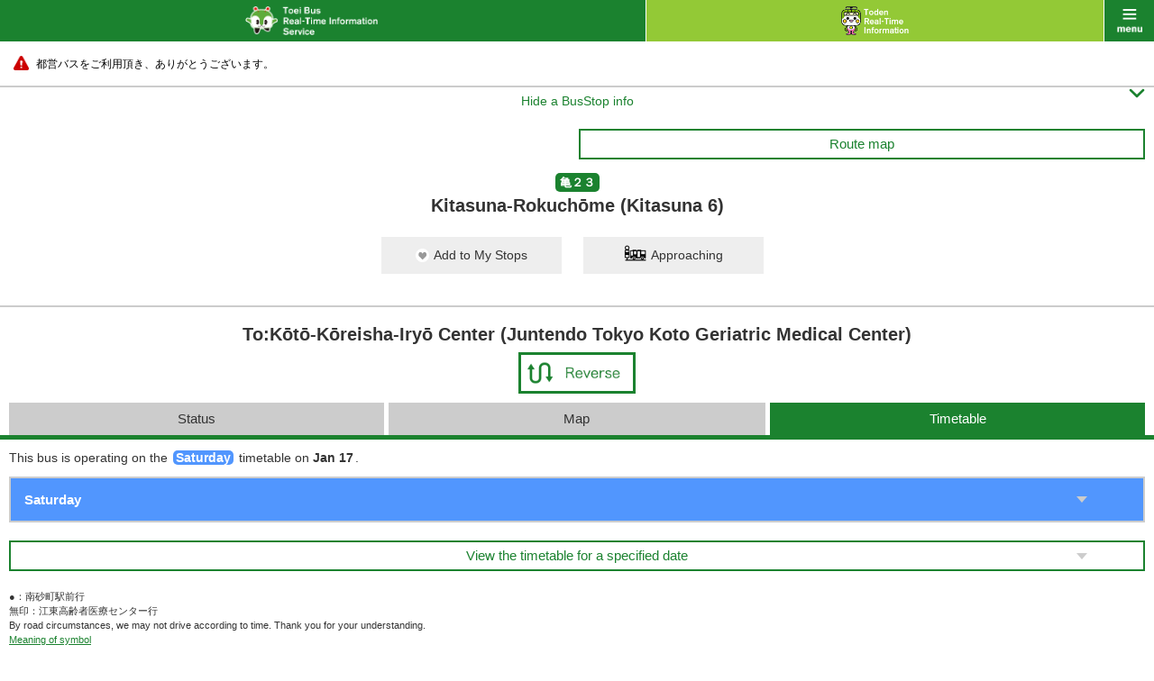

--- FILE ---
content_type: text/html;charset=UTF-8
request_url: https://tobus.jp/sp/blsys/stop/time?stopid=414&ud=2&poleno=2&ln=en&routecode=72
body_size: 8802
content:






<!DOCTYPE html>
<html lang="en" xml:lang="en">
<head>
<meta charset="UTF-8" >
<meta http-equiv="Content-Type" Content="text/html;charset=UTF-8">
<meta name="viewport" content="width=device-width, initial-scale=1.0, maximum-scale=1.0, user-scalable=0" >
<meta name="format-detection" content="telephone=no" >
<title>Timetable | Toei Bus Real-Time Information Service</title>
<meta name="description" content="" />
<meta name="keywords" content="" />
<link rel="stylesheet" href="/sp/resources/css/default.css?1727617979563" />
<link rel="stylesheet" href="/sp/resources/css/common.css?1727617979563"  />
<link rel="stylesheet" href="/sp/resources/css/style.css?1727617979563"  />
<link rel="stylesheet" href="/sp/resources/css/jquery.remodal.css?1727617979563"  />
<link rel="stylesheet" href="/sp/resources/common/css/commons.css?1727617979563"  />


<script type="text/javascript" src="/sp/blsys/js/commons.js?1727617979563?ln=en" charset="utf-8"></script>
<script type="text/javascript" src="/sp/resources/js/jquery-1.11.1.min.js?1727617979563" charset="utf-8"></script>
<script type="text/javascript" src="/sp/resources/js/jquery-lineup.js?1727617979563" charset="utf-8"></script>
<script type="text/javascript" src="/sp/resources/js/default.js?1727617979563" charset="utf-8"></script>
<script type="text/javascript" src="/sp/resources/js/jquery.remodal.min.js?1727617979563" charset="utf-8"></script>
<script type="text/javascript" src="/sp/resources/common/js/commons.js?1727617979563" charset="utf-8"></script>
<script type="text/javascript" src="/sp/resources/common/js/storage.js?1727617979563" charset="utf-8"></script>
<script type="text/javascript" src="/sp/resources/common/js/cookie.js?1727617979563" charset="utf-8"></script>
<script type="text/javascript" src="/sp/resources/common/js/mybus.js?1727617979563" charset="utf-8"></script>
<script type="text/javascript" src="/sp/resources/common/js/myRoute.js?1727617979563" charset="utf-8"></script>
<script type="text/javascript" src="/sp/resources/common/js/geolocation.js?1727617979563" charset="utf-8"></script>
<script type="text/javascript" src="https://maps.google.com/maps/api/js?v=3&client=gme-neccorporation1&language=en&region=jp&sensor=false&channel=customer?1727617979563" charset="utf-8"></script>
<script type="text/javascript" charset="utf-8" src="/sp/resources/common/js/following.js?1727617979563"></script>
<script type="text/javascript" charset="utf-8" src="/sp/resources/common/js/timetable.js?1727617979563"></script>
<script type="text/javascript" charset="utf-8" src="/sp/resources/common/js/wget.js?1727617979563"></script>
<script type="text/javascript" charset="utf-8" src="/sp/resources/common/js/geolocation.js?1727617979563"></script>
<script type="text/javascript" charset="utf-8" src="/sp/resources/common/js/TobusMaps.js?1727617979563"></script>
<script type="text/javascript" charset="utf-8" src="/sp/resources/common/js/route.js?1727617979563"></script>
<script type="text/javascript" charset="utf-8" src="/sp/resources/common/js/busstop.js?1727617979563"></script>


<script>
var TobusSpConstants = {
		MessageHelper: {
			"B07-01-009": "Information as of {0}",
			"B07-01-022": "Canceled",
			"B07-01-035": "To:{0}",
			"B07-01-049": "Passed",
			"B07-01-050": "{0} min.",
			"B07-01-051": "Soon",
			"B17-01-003": "Remove",
			"B17-01-012": "Dep.",
			"B17-01-013": "Arr.",
			"B17-01-014": "Search",
			"B17-01-015": "Are you sure you want to remove My Route ‘{0} → {1}’?",
			"B17-01-016": "Are you sure you want to remove all ‘My Routes’?",
			"B17-01-021": "Failed to save data.",
			"B17-01-022": "Failed to acquisition My Bus Stop/My Route.",
			"B17-01-023": "Failed to registration My Bus Stop/My Route.",
			"B17-01-024": "Failed to cancellation My Bus Stop/My Route."
		},
		Config: {
			PredictMinute: 2.0
		},
		ServiceType: {
		  tobus: "tobus",
		  toden: "toden"
		}
	};
</script>
  </head>



<body id="bus" class="stop ___dummy">
    <div id="wrap">
        



<div id="header">
  <p id="title" class="link"><a href="/sp/blsys/top?ln=en"><img src="/sp/resources/img/h_main_bus_en.png" alt="Toei Bus Real-Time Information Service" width="147"></a></p>
  <p id="another" class="link"><a href="/sp/tlsys/top?ln=en"><img src="/sp/resources/img/h_main_train_02_en.png" alt="Toden Real-Time Information Service" width="75"></a></p>
  <p id="menu" class="link" data-onmodalopen="menuInit"><a href="javascript:void(0);">menu</a></p>
</div>
        


<div id="menu_list">
        <ul class="main">
	        <li class="bus"><a href="/sp/blsys/top?ln=en">Toei Bus Top</a></li>
			<li class="train"><a href="/sp/tlsys/top?ln=en">Toden Top</a></li>
            <li class="main01"><a href="/sp/blsys/top/stop?ln=en">Bus Stop</a></li>
            <li class="main02"><a href="/sp/blsys/top/move?ln=en">Bus Operation Status</a></li>
            <li class="main06"><a href="/sp/blsys/mybus/edit?trn=top_move&ln=en">My Bus Stops / Routes</a></li>
            <li class="main07"><a href="/sp/blsys/route?trn=top_move&ln=en">Route number</a></li>
            <li class="main03"><a href="/sp/blsys/navi?ln=en">Toei Route Search</a></li>
            <li class="main04"><a href="/sp/blsys/top/time?ln=en">Timetable</a></li>
            <li class="main05">
            <a href="javascript:void(0);" class="language"><img src="/sp/resources/img/h_language_l.png" width="150" alt="Language"><span class="font">&#59236;</span><span class="font" style="display:none">&#59239;</span></a>
            <ul>
			
                
                    <li><a href="?ln=ja&poleno=2&stopid=414&routecode=72&ud=2">日本語<span class="font">&#59238;</span></a></li>
                
            
                
            
            </ul>
            </li>
        </ul>
        <ul class="sub clearfix">
            <li class="sub01"><a href="http://tobus.jp/blsys/navi?LCD=&VCD=ctop&ECD=txtrd&LCD=e">Text to Speech<span class="font">&#59238;</span></a></li>
            <li class="sub03"><a href="http://tobus.jp/blsys/navi?VCD=&ECD=srwrapbus&LCD=e">Find a bus / Wrap advertising search<span class="font">&#59238;</span></a></li>
            <li class="sub04"><a href="/sp/blsys/usage?ln=en">Guide<span class="font">&#59238;</span></a></li>
            <li class="sub05"><a href="/sp/blsys/gallery?ln=en">Gallery<span class="font">&#59238;</span></a></li>
            
            <li class="sub07"><a href="https://www.kotsu.metro.tokyo.jp/enq/index.html" target="_blank">Contact Us</a></li>
            <li class="sub08"><a href="/sp/blsys/disclaimer?ln=en">Disclaimer</a></li>
            
            <li class="sub10"><a href="http://www.kotsu.metro.tokyo.jp/" target="_blank">Toei Top</a></li>
        </ul>

</div>
        




<div id="contents" data-autostart="setTimetableList">
    
        
    




	<div class="caution telop telop-animation telop-speed0"><p class="marquee"><a href="#"><span style="color: #000000;">都営バスをご利用頂き、ありがとうございます。</span></a></p></div>




    <hr class="nomergin">
    <div id="main" class="___dummy">
    
    	
        
        
        
        
    







<p class="simple_header_toggle toggle_btn">
  <a id="simple_header_switch" data-switch>
    <span class="toggle_txt" style="display:none">Show a BusStop info<span class="font">&#59239;</span></span>
    <span class="toggle_txt">Hide a BusStop info<span class="font">&#59236;</span></span>
   </a>
</p>
<div class="header_warp">
    <div class="mybus_disp" style="display:none;"><span>My Bus Stops</span></div>
    <div class="mybus_disp_empty_box"></div>
    <div class="box10">
        <ul class="sub_nav clearfix">
            
            
            <li style="visibility:hidden;">
                <span class="toggle_btn"><a href="#line_list" class="btn_gw">Transfer</a></span>
            </li>
            
            <li>
            <a
               class="show_popup btn_gw"
               data-remodal-target="modal"
               data-onopen="showMap"
               data-url="/sp/blsys/route/map"
               data-param="routeid=72&trn=top_stop">
                 Route map
            </a>
            </li>
        </ul>
        <p class="tc"><strong class="icn_gr">亀２３</strong></p>
        <h1 class="title_bl_noborder">Kitasuna-Rokuchōme (Kitasuna 6)</h1>

           <div class="migration_message" style="display:none;"><span>The saving method for "My Bus Stop/Route" has been changed,  so please check the registered information on the My Bus Stop/Route screen.<br><a href="{0}">Click here</a> to check</span></div>
           <div class="limit_message" style="display:none;"><span>Up to 10 items can be registered in My Bus Stops.</span></div>
           <div class="mybus_button" style="display:none;">
           <a href="#" id="mybusButton" data-mybus='{"code" : 414, "name_ja" : "北砂六丁目" , "name_en" : "Kitasuna-Rokuchōme (Kitasuna 6)", "location" : {"lat" : 35.6835015 , "lng" : 139.8360611}}' >
               <span class="mybus">Add to My Stops</span>
               <span class="mybus_registered">Remove from My Stops</span>
           </a>
            <a href="/sp/blsys/approaching?stopcode=414&ln=en" class="">
                <span class="approaching_txt">Approaching</span>
            </a>
        </div>
    </div>
        <div class="title_bl_border"></div>

        
        <p class="mb5 fs20 tc" style="font-weight: bold;">To:Kōtō-Kōreisha-Iryō Center (Juntendo Tokyo Koto Geriatric Medical Center)</p>
        

        <table class="stop_table">
            <tr>
                <td></td>
                
                <td class="plr10 "><a href="?ud=1&poleno=1&ln=en&stopid=414&routecode=72"><img src="/sp/resources/img/btn_change_l_en.png" width="130" alt="Reverse"></a></td>
            </tr>
        </table>
</div>

<div id="simple_header">
  <a href="/sp/blsys/approaching?stopcode=414&ln=en" class="">
      <span class="approaching_txt">Approaching</span>
  </a>
  <div class="title_bl_border"></div>
        
        <p class="mb5 fs20 tc" style="font-weight: bold;">To:Kōtō-Kōreisha-Iryō Center (Juntendo Tokyo Koto Geriatric Medical Center)</p>
        

        <table class="stop_table">
            <tr>
                <td></td>
                
                <td class="plr10 "><a href="?ud=1&poleno=1&ln=en&stopid=414&routecode=72"><img src="/sp/resources/img/btn_change_l_en.png" width="130" alt="Reverse"></a></td>
            </tr>
        </table>
</div>


<script type="text/javascript">
  var busLimit = 10;
  var url = "/sp/blsys/mybus/edit?ln=en";
  var html = $('.migration_message').html();
  var str = html.replace("{0}",url);
  $('.migration_message').html(str);
</script>


	<div id="time_wrap" class="day02">
    <div class="bgw">
		<ul class="tab3 mlr10 clearfix">
			<li class="___dummy"><a href="/sp/blsys/stop?stopid=414&ud=2&poleno=2&ln=en&routecode=72">Status </a></li>
			<li class="___dummy"><a href="/sp/blsys/stop/map?stopid=414&ud=2&poleno=2&ln=en&routecode=72">Map</a></li>
			<li class="active"><a>Timetable</a></li>
		</ul>
        </div>
		<hr class="grn">
		<div class="box10">
            
            
            	
            		<p class="mt10 mb10 diatype-saturday">This bus is operating on the <span class="schedule-type">Saturday</span> timetable on <span class="schedule-day"> Jan 17</span>.</p>
            	
            	
				
				
            

            

            <p id="day_select" class="mb20">
                <select data-change-timetable>
                	<option data-link="">(Please choose a timetable.)</option>
                    
                    
                    <option  data-link="/sp/blsys/stop/time?daydiv=1&dispdiv=0&poleno=2&ln=en&stopid=414&routecode=72&ud=2">Weekday</option>
                    
                    <option selected data-link="/sp/blsys/stop/time?daydiv=2&dispdiv=0&poleno=2&ln=en&stopid=414&routecode=72&ud=2">Saturday</option>
                    
                    <option  data-link="/sp/blsys/stop/time?daydiv=3&dispdiv=0&poleno=2&ln=en&stopid=414&routecode=72&ud=2">Holiday</option>
                    
                    
                    
                    
                </select>
            </p>
            
            <div class="relative">
           		<p class="mb20"><span class="toggle_btn"><a href="#time_schedule" class="btn_gw">View the timetable for a specified date</a></span></p>
            	<ul id="time_schedule" style="display:none;">
            		
            		
            			
						
						
            			<li><a href="/sp/blsys/stop/time?daydiv=12&dispdiv=0&ln=en&poleno=2&stopid=414&routecode=72&ud=2">17 Jan (Sat)</a></li>
						
            		
            			
						
						
            			<li><a href="/sp/blsys/stop/time?daydiv=13&dispdiv=0&ln=en&poleno=2&stopid=414&routecode=72&ud=2">18 Jan (Sun)</a></li>
						
            		
            			
						
						
            			<li><a href="/sp/blsys/stop/time?daydiv=11&dispdiv=0&ln=en&poleno=2&stopid=414&routecode=72&ud=2">19 Jan (Mon)</a></li>
						
            		
            			
						
						
            			<li><a href="/sp/blsys/stop/time?daydiv=11&dispdiv=0&ln=en&poleno=2&stopid=414&routecode=72&ud=2">20 Jan (Tue)</a></li>
						
            		
            			
						
						
            			<li><a href="/sp/blsys/stop/time?daydiv=11&dispdiv=0&ln=en&poleno=2&stopid=414&routecode=72&ud=2">21 Jan (Wed)</a></li>
						
            		
            			
						
						
            			<li><a href="/sp/blsys/stop/time?daydiv=11&dispdiv=0&ln=en&poleno=2&stopid=414&routecode=72&ud=2">22 Jan (Thu)</a></li>
						
            		
            			
						
						
            			<li><a href="/sp/blsys/stop/time?daydiv=11&dispdiv=0&ln=en&poleno=2&stopid=414&routecode=72&ud=2">23 Jan (Fri)</a></li>
						
            		
            			
						
						
            			<li><a href="/sp/blsys/stop/time?daydiv=12&dispdiv=0&ln=en&poleno=2&stopid=414&routecode=72&ud=2">24 Jan (Sat)</a></li>
						
            		
				</ul>
            </div>
            
			
			

				<div class="fs11 mb20">
	            
					●：南砂町駅前行<br>
	            
					無印：江東高齢者医療センター行<br>
	            
					By road circumstances, we may not drive according to time. Thank you for your understanding.<br>
	                <p class="mb10 txt_link_gr"><a href="http://tobus.jp/blsys/e/pc/doc/legend_bus.pdf" target="_blank">Meaning of symbol</a></p>
					Date revised: 4/1/25
				</div>
	            </div>

	            <p id="all_view" class="toggle_btn mb10 mlr10">
	                <a href="#" data-timetablelink><span class="toggle_txt" style="display:none;">All time zones</span><span class="toggle_txt">4 hours</span><span class="toggle_txt font">&#59236;</span><span class="toggle_txt font" style="display:none;">&#59239;</span></a>
	            </p>

				<div id="time_table">
		            <table>
		                
		                
						<tr class="hide_timetable" data-timetable="5" data-others="">
							<td>
								<table class="inner">
									<tr class="top">
									   <th rowspan="1" class="timetable-hour">05<span class="accessibility_hidden">o'clock</span></th>
		                            
		                            <td><table><tr><td>&nbsp;</td><td>&nbsp;</td><td>&nbsp;</td><td>&nbsp;</td><td>&nbsp;</td></tr></table></td></tr>
		                            
		                            
								</table>
							</td>
						</tr>
		                
		                
						<tr class="hide_timetable" data-timetable="6" data-others="">
							<td>
								<table class="inner">
									<tr class="top">
									   <th rowspan="1" class="timetable-hour">06<span class="accessibility_hidden">o'clock</span></th>
		                            
		                            <td><table><tr><td>&nbsp;</td><td>&nbsp;</td><td>&nbsp;</td><td>&nbsp;</td><td>&nbsp;</td></tr></table></td></tr>
		                            
		                            
								</table>
							</td>
						</tr>
		                
		                
						<tr class="hide_timetable" data-timetable="7" data-others="">
							<td>
								<table class="inner">
									<tr class="top">
									   <th rowspan="1" class="timetable-hour">07<span class="accessibility_hidden">o'clock</span></th>
		                            
		                            
		                                
		                                
		                                
		                                
		                                 
		                                    <td><table><tr>
		                                 
		                                 <td>
		                                 <sub>●</sub>
		                                 14
		                                 </td>
		                                 
		                                
		                                
		                                    
		                                    <td>&nbsp;</td>
		                                    
		                                    <td>&nbsp;</td>
		                                    
		                                    <td>&nbsp;</td>
		                                    
		                                    <td>&nbsp;</td>
		                                    
		                                    </tr></table></td></tr>
		                                
		                            
								</table>
							</td>
						</tr>
		                
		                
						<tr class="hide_timetable" data-timetable="8" data-others="">
							<td>
								<table class="inner">
									<tr class="top">
									   <th rowspan="1" class="timetable-hour">08<span class="accessibility_hidden">o'clock</span></th>
		                            
		                            
		                                
		                                
		                                
		                                
		                                 
		                                    <td><table><tr>
		                                 
		                                 <td>
		                                 
		                                 08
		                                 </td>
		                                 
		                                
		                                
		                                
		                                 
		                                 <td>
		                                 
		                                 39
		                                 </td>
		                                 
		                                
		                                
		                                    
		                                    <td>&nbsp;</td>
		                                    
		                                    <td>&nbsp;</td>
		                                    
		                                    <td>&nbsp;</td>
		                                    
		                                    </tr></table></td></tr>
		                                
		                            
								</table>
							</td>
						</tr>
		                
		                
						<tr class="hide_timetable" data-timetable="9" data-others="">
							<td>
								<table class="inner">
									<tr class="top">
									   <th rowspan="1" class="timetable-hour">09<span class="accessibility_hidden">o'clock</span></th>
		                            
		                            
		                                
		                                
		                                
		                                
		                                 
		                                    <td><table><tr>
		                                 
		                                 <td>
		                                 
		                                 10
		                                 </td>
		                                 
		                                
		                                
		                                
		                                 
		                                 <td>
		                                 
		                                 42
		                                 </td>
		                                 
		                                
		                                
		                                    
		                                    <td>&nbsp;</td>
		                                    
		                                    <td>&nbsp;</td>
		                                    
		                                    <td>&nbsp;</td>
		                                    
		                                    </tr></table></td></tr>
		                                
		                            
								</table>
							</td>
						</tr>
		                
		                
						<tr class="hide_timetable" data-timetable="10" data-others="">
							<td>
								<table class="inner">
									<tr class="top">
									   <th rowspan="1" class="timetable-hour">10<span class="accessibility_hidden">o'clock</span></th>
		                            
		                            
		                                
		                                
		                                
		                                
		                                 
		                                    <td><table><tr>
		                                 
		                                 <td>
		                                 
		                                 12
		                                 </td>
		                                 
		                                
		                                
		                                
		                                 
		                                 <td>
		                                 
		                                 48
		                                 </td>
		                                 
		                                
		                                
		                                    
		                                    <td>&nbsp;</td>
		                                    
		                                    <td>&nbsp;</td>
		                                    
		                                    <td>&nbsp;</td>
		                                    
		                                    </tr></table></td></tr>
		                                
		                            
								</table>
							</td>
						</tr>
		                
		                
						<tr class="hide_timetable" data-timetable="11" data-others="">
							<td>
								<table class="inner">
									<tr class="top">
									   <th rowspan="1" class="timetable-hour">11<span class="accessibility_hidden">o'clock</span></th>
		                            
		                            
		                                
		                                
		                                
		                                
		                                 
		                                    <td><table><tr>
		                                 
		                                 <td>
		                                 
		                                 48
		                                 </td>
		                                 
		                                
		                                
		                                    
		                                    <td>&nbsp;</td>
		                                    
		                                    <td>&nbsp;</td>
		                                    
		                                    <td>&nbsp;</td>
		                                    
		                                    <td>&nbsp;</td>
		                                    
		                                    </tr></table></td></tr>
		                                
		                            
								</table>
							</td>
						</tr>
		                
		                
						<tr class="hide_timetable" data-timetable="12" data-others="">
							<td>
								<table class="inner">
									<tr class="top">
									   <th rowspan="1" class="timetable-hour">12<span class="accessibility_hidden">o'clock</span></th>
		                            
		                            
		                                
		                                
		                                
		                                
		                                 
		                                    <td><table><tr>
		                                 
		                                 <td>
		                                 
		                                 29
		                                 </td>
		                                 
		                                
		                                
		                                    
		                                    <td>&nbsp;</td>
		                                    
		                                    <td>&nbsp;</td>
		                                    
		                                    <td>&nbsp;</td>
		                                    
		                                    <td>&nbsp;</td>
		                                    
		                                    </tr></table></td></tr>
		                                
		                            
								</table>
							</td>
						</tr>
		                
		                
						<tr class="hide_timetable" data-timetable="13" data-others="">
							<td>
								<table class="inner">
									<tr class="top">
									   <th rowspan="1" class="timetable-hour">13<span class="accessibility_hidden">o'clock</span></th>
		                            
		                            
		                                
		                                
		                                
		                                
		                                 
		                                    <td><table><tr>
		                                 
		                                 <td>
		                                 
		                                 09
		                                 </td>
		                                 
		                                
		                                
		                                
		                                 
		                                 <td>
		                                 
		                                 41
		                                 </td>
		                                 
		                                
		                                
		                                    
		                                    <td>&nbsp;</td>
		                                    
		                                    <td>&nbsp;</td>
		                                    
		                                    <td>&nbsp;</td>
		                                    
		                                    </tr></table></td></tr>
		                                
		                            
								</table>
							</td>
						</tr>
		                
		                
						<tr class="" data-timetable="14" data-others="">
							<td>
								<table class="inner">
									<tr class="top">
									   <th rowspan="1" class="timetable-hour">14<span class="accessibility_hidden">o'clock</span></th>
		                            
		                            
		                                
		                                
		                                
		                                
		                                 
		                                    <td><table><tr>
		                                 
		                                 <td>
		                                 
		                                 13
		                                 </td>
		                                 
		                                
		                                
		                                
		                                 
		                                 <td>
		                                 
		                                 46
		                                 </td>
		                                 
		                                
		                                
		                                    
		                                    <td>&nbsp;</td>
		                                    
		                                    <td>&nbsp;</td>
		                                    
		                                    <td>&nbsp;</td>
		                                    
		                                    </tr></table></td></tr>
		                                
		                            
								</table>
							</td>
						</tr>
		                
		                
						<tr class="" data-timetable="15" data-others="">
							<td>
								<table class="inner">
									<tr class="top">
									   <th rowspan="1" class="timetable-hour">15<span class="accessibility_hidden">o'clock</span></th>
		                            
		                            
		                                
		                                
		                                
		                                
		                                 
		                                    <td><table><tr>
		                                 
		                                 <td>
		                                 
		                                 18
		                                 </td>
		                                 
		                                
		                                
		                                
		                                 
		                                 <td>
		                                 
		                                 50
		                                 </td>
		                                 
		                                
		                                
		                                    
		                                    <td>&nbsp;</td>
		                                    
		                                    <td>&nbsp;</td>
		                                    
		                                    <td>&nbsp;</td>
		                                    
		                                    </tr></table></td></tr>
		                                
		                            
								</table>
							</td>
						</tr>
		                
		                
						<tr class="" data-timetable="16" data-others="">
							<td>
								<table class="inner">
									<tr class="top">
									   <th rowspan="1" class="timetable-hour">16<span class="accessibility_hidden">o'clock</span></th>
		                            
		                            
		                                
		                                
		                                
		                                
		                                 
		                                    <td><table><tr>
		                                 
		                                 <td>
		                                 
		                                 23
		                                 </td>
		                                 
		                                
		                                
		                                
		                                 
		                                 <td>
		                                 
		                                 53
		                                 </td>
		                                 
		                                
		                                
		                                    
		                                    <td>&nbsp;</td>
		                                    
		                                    <td>&nbsp;</td>
		                                    
		                                    <td>&nbsp;</td>
		                                    
		                                    </tr></table></td></tr>
		                                
		                            
								</table>
							</td>
						</tr>
		                
		                
						<tr class="" data-timetable="17" data-others="">
							<td>
								<table class="inner">
									<tr class="top">
									   <th rowspan="1" class="timetable-hour">17<span class="accessibility_hidden">o'clock</span></th>
		                            
		                            
		                                
		                                
		                                
		                                
		                                 
		                                    <td><table><tr>
		                                 
		                                 <td>
		                                 <sub>●</sub>
		                                 54
		                                 </td>
		                                 
		                                
		                                
		                                    
		                                    <td>&nbsp;</td>
		                                    
		                                    <td>&nbsp;</td>
		                                    
		                                    <td>&nbsp;</td>
		                                    
		                                    <td>&nbsp;</td>
		                                    
		                                    </tr></table></td></tr>
		                                
		                            
								</table>
							</td>
						</tr>
		                
		                
						<tr class="hide_timetable" data-timetable="18" data-others="">
							<td>
								<table class="inner">
									<tr class="top">
									   <th rowspan="1" class="timetable-hour">18<span class="accessibility_hidden">o'clock</span></th>
		                            
		                            
		                                
		                                
		                                
		                                
		                                 
		                                    <td><table><tr>
		                                 
		                                 <td>
		                                 <sub>●</sub>
		                                 46
		                                 </td>
		                                 
		                                
		                                
		                                    
		                                    <td>&nbsp;</td>
		                                    
		                                    <td>&nbsp;</td>
		                                    
		                                    <td>&nbsp;</td>
		                                    
		                                    <td>&nbsp;</td>
		                                    
		                                    </tr></table></td></tr>
		                                
		                            
								</table>
							</td>
						</tr>
		                
		                
						<tr class="hide_timetable" data-timetable="19" data-others="">
							<td>
								<table class="inner">
									<tr class="top">
									   <th rowspan="1" class="timetable-hour">19<span class="accessibility_hidden">o'clock</span></th>
		                            
		                            
		                                
		                                
		                                
		                                
		                                 
		                                    <td><table><tr>
		                                 
		                                 <td>
		                                 <sub>●</sub>
		                                 44
		                                 </td>
		                                 
		                                
		                                
		                                    
		                                    <td>&nbsp;</td>
		                                    
		                                    <td>&nbsp;</td>
		                                    
		                                    <td>&nbsp;</td>
		                                    
		                                    <td>&nbsp;</td>
		                                    
		                                    </tr></table></td></tr>
		                                
		                            
								</table>
							</td>
						</tr>
		                
		                
						<tr class="hide_timetable" data-timetable="20" data-others="">
							<td>
								<table class="inner">
									<tr class="top">
									   <th rowspan="1" class="timetable-hour">20<span class="accessibility_hidden">o'clock</span></th>
		                            
		                            
		                                
		                                
		                                
		                                
		                                 
		                                    <td><table><tr>
		                                 
		                                 <td>
		                                 <sub>●</sub>
		                                 36
		                                 </td>
		                                 
		                                
		                                
		                                    
		                                    <td>&nbsp;</td>
		                                    
		                                    <td>&nbsp;</td>
		                                    
		                                    <td>&nbsp;</td>
		                                    
		                                    <td>&nbsp;</td>
		                                    
		                                    </tr></table></td></tr>
		                                
		                            
								</table>
							</td>
						</tr>
		                
		                
						<tr class="hide_timetable" data-timetable="21" data-others="">
							<td>
								<table class="inner">
									<tr class="top">
									   <th rowspan="1" class="timetable-hour">21<span class="accessibility_hidden">o'clock</span></th>
		                            
		                            <td><table><tr><td>&nbsp;</td><td>&nbsp;</td><td>&nbsp;</td><td>&nbsp;</td><td>&nbsp;</td></tr></table></td></tr>
		                            
		                            
								</table>
							</td>
						</tr>
		                
		                
						<tr class="hide_timetable" data-timetable="22" data-others="">
							<td>
								<table class="inner">
									<tr class="top">
									   <th rowspan="1" class="timetable-hour">22<span class="accessibility_hidden">o'clock</span></th>
		                            
		                            <td><table><tr><td>&nbsp;</td><td>&nbsp;</td><td>&nbsp;</td><td>&nbsp;</td><td>&nbsp;</td></tr></table></td></tr>
		                            
		                            
								</table>
							</td>
						</tr>
		                
		                
						<tr class="hide_timetable" data-timetable="23" data-others="">
							<td>
								<table class="inner">
									<tr class="top">
									   <th rowspan="1" class="timetable-hour">23<span class="accessibility_hidden">o'clock</span></th>
		                            
		                            <td><table><tr><td>&nbsp;</td><td>&nbsp;</td><td>&nbsp;</td><td>&nbsp;</td><td>&nbsp;</td></tr></table></td></tr>
		                            
		                            
								</table>
							</td>
						</tr>
		                
		            </table>
			     </div>

			
         
    
        
    



<div id="other_line">
    <p class="toggle_btn link_grn">
        <a href="#other_line_list"
        data-appendparam="" 
        data-url="" 
        data-onclick="true" 
        data-dirtype="/sp/blsys/stop/direct_time"
        data-otherroute="/sp/blsys/pole/busstoplist?ln=en" 
        data-position="35.6835015,139.8360611" 
        data-param="stopid=414&ln=en" 
        data-target="result"> 
            <span class="toggle_txt">Related routes<span class="font">&#59236;</span></span>
            <span class="toggle_txt" style="display:none">Close<span class="font">&#59239;</span></span>
        </a>
    </p>
    <div data-id="result" id="other_line_list" class="inner" style="display:none;"  data-error="Could not get information."> 
        <p>Kitasuna-Rokuchōme (Kitasuna 6)</p>
        <div data-result></div> 
        <div data-template style="display:none;"> 
            <dl data-name="pole">
                <dt data-name="polename"><span data-name="distance"><sub>m</sub></span></dt>
                <dd>
                    <ul data-name="list">
                        <li data-name="poleLink"><a href="#" data-name="link"><span  data-name="name">{0}</span><span class="font">&#59238;</span></a></li>
                        <li data-name="destLink" class="info"><a href="#" data-name="link"><span class="approach">Area timetable</span><span data-name="name">{0} Area</span><span class="font">&#59238;</span></a></li>
                    </ul>
                </dd>
            </dl>
        </div>
    </div>
</div>

<hr>

        <!-- /#comment -->
	</div><!-- /#main -->
</div>
</div>
        



<div id="footer">
    <ul id="bottom_nav">
        <li><a href="http://tobus.jp/blsys/navi?VCD=&ECD=srwrapbus&LCD=e">Find a bus / Wrap advertising search<span class="font">&#59238;</span></a></li>
        <li><a href="/sp/blsys/usage?ln=en">Guide<span class="font">&#59238;</span></a></li>
        <li><a href="/sp/blsys/gallery?ln=en">Gallery<span class="font">&#59238;</span></a></li>
    </ul>
    <p id="pc"><a href="http://tobus.jp/blsys/navi?LCD=e"><span>Site for PC</span></a></p>
    <ul class="links">
        
        
            <li><a href="https://www.kotsu.metro.tokyo.jp/enq/index.html">Contact Us</a>｜</li>
            <li><a href="/sp/blsys/disclaimer?ln=en">Disclaimer</a></li>
            <li><a href="http://www.kotsu.metro.tokyo.jp/">Toei Top</a></li>
        
    </ul>
    <p id="copy"><img src="/sp/resources/img/logo_koutukyoku_en.png" width="98" alt="Toei Transpotation Information">Copyright© 2015 Bureau of Transportation. <br>Tokyo Metropolitan Government. <br>All Rights Reserved.</p>
</div>
<div style="display:none;" id="C00-00-017" >Could not obtain position information.</div>
<div style="display:none;" id="C00-00-008" >Could not get information.</div>
<div style="display:none;" id="C00-00-001" >Your browser does not support GPS.</div>
<div style="display:none;" id="C00-00-002" >Could not obtain position information.</div>
<div class="remodal" data-remodal-id="modal" data-remodal-options="hashTracking: false"></div>
<div class="remodal" data-remodal-id="carmonitor" data-remodal-options="hashTracking: false"></div>
    </div>
<div id="loading" style="display: none;"><img src="/sp/resources/img/img_loading_bus.png" alt="" width="64"></div>

<p id="pagetop"><a href="javascript:void(0);"><img src="/sp/resources/img/icn_pagetop.png" alt="Page Top" width="60"></a></p>
</body>




<script type="text/javascript">
<!--
var TRAMINFOS = [{"carcode":"8502","lat":35.7117708,"lng":139.7188541},{"carcode":"8503","lat":35.7332812,"lng":139.7292534},{"carcode":"8504","lat":35.7200173,"lng":139.7147222},{"carcode":"8801","lat":35.7504861,"lng":139.7624479},{"carcode":"8803","lat":35.7438541,"lng":139.7766145},{"carcode":"8804","lat":35.7323958,"lng":139.7911111},{"carcode":"8805","lat":35.7498784,"lng":139.7658159},{"carcode":"8806","lat":35.7422222,"lng":139.7311631},{"carcode":"8807","lat":35.7527256,"lng":139.7383854},{"carcode":"8808","lat":35.7501562,"lng":139.7372916},{"carcode":"8809","lat":35.7509374,"lng":139.7426041},{"carcode":"8810","lat":35.7309548,"lng":139.7289756},{"carcode":"9002","lat":35.7321527,"lng":139.7916145},{"carcode":"8901","lat":35.7242534,"lng":139.7179687},{"carcode":"8902","lat":35.7508506,"lng":139.7540104},{"carcode":"7706","lat":35.7451215,"lng":139.7746354},{"carcode":"7707","lat":35.7358333,"lng":139.7855902},{"carcode":"8903","lat":35.7356423,"lng":139.7277777},{"carcode":"8904","lat":35.750434,"lng":139.7374305},{"carcode":"7701","lat":35.7510243,"lng":139.7436458},{"carcode":"8905","lat":35.7397222,"lng":139.7297743},{"carcode":"8906","lat":35.7480555,"lng":139.7360069},{"carcode":"7702","lat":35.7129861,"lng":139.714427},{"carcode":"8907","lat":35.7512847,"lng":139.7522016},{"carcode":"8908","lat":35.7384722,"lng":139.7846354},{"carcode":"7704","lat":35.7508333,"lng":139.7514756}];
CONFIG.MAP.position = new google.maps.LatLng(35.681382 , 139.766084);
CONFIG.MAP.zoom =  13;
CONFIG.MAP.mapTypeId = google.maps.MapTypeId.ROADMAP;
CONFIG.MAP.dom = document.getElementById("map_canvas");
CONFIG.MAP.zoomBorder = 15;
CONFIG.MAP.lineColor = "#FF0000";
CONFIG.MAP.lineWeight= 2;
CONFIG.MAP.trainZoomLevel = { min : 15 , max : 16};
CONFIG.MAP.IMAGE = {
	TramImagePath : "/sp/resources/img/tram/",
	AllowImagePath :"/sp/resources/img/gmap/arrow/",
	MarkerNormalImage:"/sp/resources/img/gmap/busstop.png",
	ShadowNormalImage:"/sp/resources/img/gmap/busstop_shadow.png",
	MarkerSelectedImage:"/sp/resources/img/gmap/busstopll.png",
	ShadowSelectedImage:"/sp/resources/img/gmap/busstopll_shadow.png",
	MapBusMarkerImageGreenNS:"/sp/resources/img/gmap/busmarker/gr_ns.png",
	MapBusMarkerImageGreenFC:"/sp/resources/img/gmap/busmarker/gr_fc.png",
	MapBusMarkerImageGreenFF:"/sp/resources/img/gmap/busmarker/gr_ff.png",
	MapBusMarkerImageGreenWrapNS:"/sp/resources/img/gmap/busmarker/gr_wrap_ns.png",
	MapBusMarkerImageGreenWrapFC:"/sp/resources/img/gmap/busmarker/gr_wrap_fc.png",
	MapBusMarkerImageGreenWrapFF:"/sp/resources/img/gmap/busmarker/gr_wrap_ff.png",
	MapBusMarkerImageOrangeNS:"/sp/resources/img/gmap/busmarker/or_ns.png",
	MapBusMarkerImageOrangeFC:"/sp/resources/img/gmap/busmarker/or_fc.png",
	MapBusMarkerImageOrangeFF:"/sp/resources/img/gmap/busmarker/or_ff.png",
	MapBusMarkerImageOrangeWrapNS:"/sp/resources/img/gmap/busmarker/or_wrap_ns.png",
	MapBusMarkerImageOrangeWrapFC:"/sp/resources/img/gmap/busmarker/or_wrap_fc.png",
	MapBusMarkerImageOrangeWrapFF:"/sp/resources/img/gmap/busmarker/or_wrap_ff.png",
	MapBusMarkerImageGreenNSCancel:"/sp/resources/img/gmap/busmarker/gr_ns_cancel.png",
	MapBusMarkerImageGreenFCCancel:"/sp/resources/img/gmap/busmarker/gr_fc_cancel.png",
	MapBusMarkerImageGreenFFCancel:"/sp/resources/img/gmap/busmarker/gr_ff_cancel.png",
	MapBusMarkerImageGreenWrapNSCancel:"/sp/resources/img/gmap/busmarker/gr_wrap_ns_cancel.png",
	MapBusMarkerImageGreenWrapFCCancel:"/sp/resources/img/gmap/busmarker/gr_wrap_fc_cancel.png",
	MapBusMarkerImageGreenWrapFFCancel:"/sp/resources/img/gmap/busmarker/gr_wrap_ff_cancel.png",
	MapBusMarkerImageOrangeNSCancel:"/sp/resources/img/gmap/busmarker/or_ns_cancel.png",
	MapBusMarkerImageOrangeFCCancel:"/sp/resources/img/gmap/busmarker/or_fc_cancel.png",
	MapBusMarkerImageOrangeFFCancel:"/sp/resources/img/gmap/busmarker/or_ff_cancel.png",
	MapBusMarkerImageOrangeWrapNSCancel:"/sp/resources/img/gmap/busmarker/or_wrap_ns_cancel.png",
	MapBusMarkerImageOrangeWrapFCCancel:"/sp/resources/img/gmap/busmarker/or_wrap_fc_cancel.png",
	MapBusMarkerImageOrangeWrapFFCancel:"/sp/resources/img/gmap/busmarker/or_wrap_ff_cancel.png",
};
CONFIG.MAP.TramTrackColor = "#00CC00";
CONFIG.MAP.TramStrokeOpacity = 0.5;
CONFIG.MAP.TramStrokeWeight = 4.0;
CONFIG.MAP.TramSelectZoomLevel = 15;

var _onload = window.onload;
window.onload = function(){
	$.fx.speeds._default = DEFINE.SPEED.DEFAULT;
	$.fx.speeds.scroll = DEFINE.SPEED.SCROLL;
	$.fx.speeds.slide = DEFINE.SPEED.SLIDE;
	if(typeof _onload === 'function'){
		_onload();
	}
}

//-->
</script>

</html>